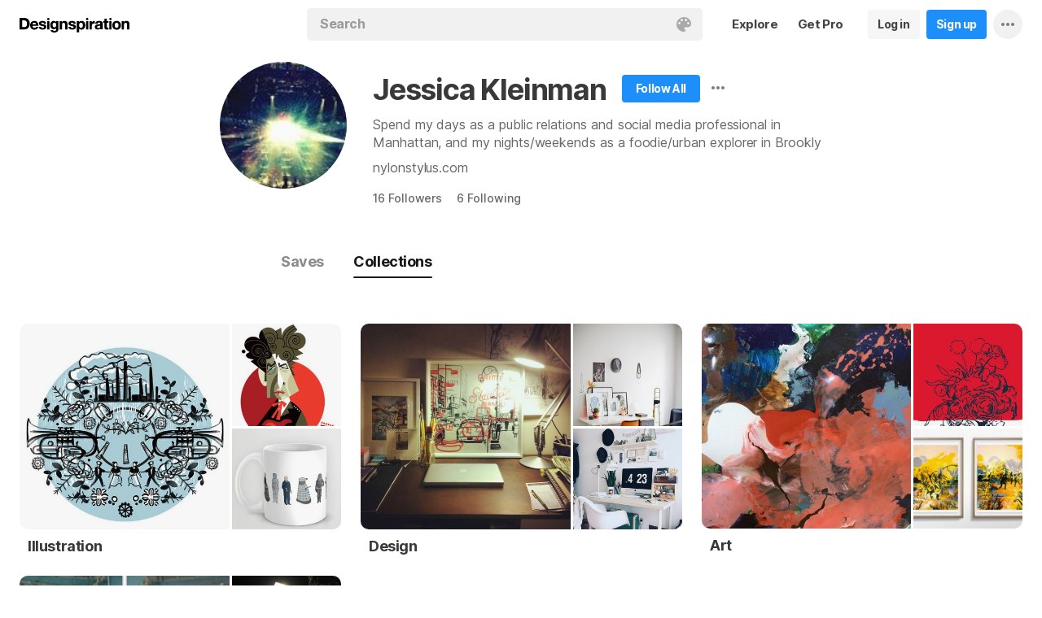

--- FILE ---
content_type: text/html; charset=UTF-8
request_url: https://www.designspiration.com/jkkleinm/
body_size: 8014
content:
<!DOCTYPE html>
<html lang="en" class="en Light" data-controller="profile profileCollections" data-page="profile-collections" data-an="User Profiles|Profile Collections|1">
<head>

<meta http-equiv="Content-Type" content="text/html;charset=UTF-8">
<meta http-equiv="x-dns-prefetch-control" content="on">
<meta name="viewport" content="width=device-width, initial-scale=1.0, minimum-scale=1.0, user-scalable=no">

<link rel="dns-prefetch" href="https://s.dspncdn.com">
<link rel="preconnect" href="https://s.dspncdn.com">
<link rel="dns-prefetch" href="https://dspncdn.com">
<link rel="preconnect" href="https://dspncdn.com">

<link rel="preload" href="https://s.dspncdn.com/a1/webapp/fonts/Inter/Inter-roman-var.woff2" as="font" type="font/woff2" crossorigin="anonymous">
<link rel="preload" href="https://s.dspncdn.com/a1/webapp/fonts/Inter/Inter-italic-var.woff2" as="font" type="font/woff2" crossorigin="anonymous">

<title>Collections Jessica Kleinman (@jkkleinm) has discovered on Designspiration</title>

<meta name="description" content="Find inspiration from Jessica Kleinman (@jkkleinm) on Designspiration.">

<meta name="keywords" content="designspiration, designinspiration, designspirations, moodboards, inspiration, design inspiration, discover inspiration, image search, dspn, photography inspiration, architecture inspiration, web design inspiration">

<meta name="referrer" content="origin-when-cross-origin">
<meta name="csrf-name" content="X_CSRF_TOKEN">
<meta name="csrf-token" content="d2eca512c0b2ab1f227fa9db21d9ec97f4ebf87b82a94654d32c1dbb353c5733">
<link rel="apple-touch-icon" href="https://s.dspncdn.com/a1/webapp/img/favicons/apple-touch-icon-144x144.png">
<link rel="icon" href="https://s.dspncdn.com/a1/webapp/img/favicons/favicon-32x32.png">

<link rel="search" type="application/opensearchdescription+xml" href="/opensearch.xml" title="Designspiration">
<link rel="publisher" href="https://plus.google.com/+designspiration">


<link rel="canonical" href="https://www.designspiration.com/jkkleinm/">

<meta name="application-name" content="Designspiration">
<meta name="msapplication-TileColor" content="#FFFFFF">
<meta name="msapplication-TileImage" content="https://s.dspncdn.com/a1/webapp/img/favicons/mstile-144x144.png">
<meta name="theme-color" content="#FFFFFF" property="theme-color">

<meta name="twitter:card" content="summary_large_image">
<meta name="twitter:site" content="@designspiration">
<meta name="twitter:url" content="https://www.designspiration.com/jkkleinm/">
<meta name="twitter:title" content="Collections Jessica Kleinman (@jkkleinm) has discovered on Designspiration">
<meta name="twitter:description" content="Find inspiration from Jessica Kleinman (@jkkleinm) on Designspiration.">
<meta name="twitter:image" content="https://dspncdn.com/a1/avatars/400x/04/ab/04ab3cd1315a67e385b7c9879d993db2.jpg">

<meta property="fb:app_id" content="129861400415426">
<meta property="og:site_name" content="Designspiration">
<meta property="og:url" content="https://www.designspiration.com/jkkleinm/">
<meta property="og:title" content="Collections Jessica Kleinman (@jkkleinm) has discovered on Designspiration">
<meta property="og:description" content="Find inspiration from Jessica Kleinman (@jkkleinm) on Designspiration.">
<meta property="og:image" content="https://dspncdn.com/a1/avatars/400x/04/ab/04ab3cd1315a67e385b7c9879d993db2.jpg">
<meta property="og:type" content="website">

<link rel="stylesheet" type="text/css" href="https://s.dspncdn.com/a1/webapp/css/pages/desktop-472dbb35.css" media="all">
<link rel="stylesheet" type="text/css" href="https://s.dspncdn.com/a1/webapp/css/pages/profile-0ea098ca.css" media="all">


<script type="text/javascript">var App={config:{"BASE_URL":"https:\/\/www.designspiration.com","CDN_LOCAL":"https:\/\/s.dspncdn.com\/a1\/webapp","IMG_URL":"https:\/\/dspncdn.com\/a1","DEBUG":false,"DEVELOPMENT":false,"isLoggedIn":false,"isSubscriber":false,"isEmailConfirmed":null,"gridItemWidth":236,"gridItemMaxHeight":600,"gridItemGutter":24,"gridMinColumns":2,"gridMaxColumns":9,"lastAccessUI":"signup","fb_auth_app_id":"129861400415426","fb_graph_version":"v8.0","g_auth_client_id":"167338216752-gm3r3tnodgm7nfbigdqk61678gvk0gdl.apps.googleusercontent.com","g_rc_idv2":"6LfO5JgnAAAAAPUAY8At06mha-1AXR468pJ84DrA","stripe":"pk_live_aYMhNb4xKtWxpOD5VZkiX0SJ","proPlanMo":5,"proPlanYr":50,"gaEnabled":true,"gaAccountNumber":"G-XWM7TRSE8F","user":{"userID":false,"username":null,"displayName":null,"colorMode":"Light","survey":false}},COMPONENTS:{"account-verification":"ucekvdjB45AEbAzcxsmE7zh1","acquisition-announcement":"u42tDzpr0wjm4heeavtqwjlm","alert":"AuAyB060rs6uqsB826nAnset","autocomplete":"n1mgtCq4mDhp3av3w45rzd81","cancel-subscription":"q5tlb0v1l0ky1177orzyo21g","change-password":"u4aeAtg7kau4o3Bmosdd7icd","change-plan":"5ohhobtCyf0cB20hpsvCklkq","collection-collaboration":"5l0uf6bij2866347z5gjaqex","color-search":"glE6EsnqouB4nBn6mooy2490","create-collection":"tpAqmx40jdfk20zE67671jta","create-subscription":"wl5mpucoC76fcxeh39ys0e6a","create-vision":"nf4Dwv2qvE4rxo9c9j9BjEdA","delete-account-request":"ypwju993gs028Bui5j6c1uA1","edit-collection":"tborgdixnzdm1f8BClwEjAdq","edit-save":"yu7CnigwqE8t6tkC5Aju5smx","feature-announcement":"AynoylpEx8yclD8Bms7cp6vk","login-pro":"hhpywEax8ckuatlBghdqtoDu","login":"7Ajfeuuy61vyqdgqfszxl0e0","renew-subscription":"mroAh47ei2DEmz7Arqw2Extd","report":"x83slfzwAoE61E3e3luBnh6v","save-closeup":"klbBl1gesu8dxEazo14ss2f9","save-from-website":"cEfzdD4jje9C6Agu62bgy00E","save-to-collection":"b9Aep1mv98n5AB45hps646u2","share":"5iw4eqbq1i5jlylmqbt5eyx6","signup-pro":"vlo027zEzzm2dswl6y56vcm6","signup":"0rm2Bfmh4kkofhshlAfqqbrE","survey":"xqg9u5ucrEt89mysa7mn0e5m","update-card":"wtjntrjhCthpi96zhbvl2C3A","upload-media":"zj8z0mfxhouDB2xDy7lbvcue","visual-search":"bd3C0AyvvhBfra2wfsAdbtow"},data:false,browser:{height:0,width:0,pageHeight:0,pageWidth:0,init:function(){this.height=this.getWindowHeight(),this.width=this.pageWidth=this.getWindowWidth()},getPageHeight:function(){var t=document.body,e=document.documentElement;return Math.max(Math.max(t.scrollHeight,e.scrollHeight),Math.max(t.offsetHeight,e.offsetHeight),Math.max(t.clientHeight,e.clientHeight))},getWindowHeight:function(){return document.documentElement.clientHeight||window.innerHeight},getWindowWidth:function(){return document.documentElement.clientWidth||document.body.scrollWidth||window.innerWidth},getViewportHeight:function(){return window.innerHeight}}};App.browser.init();</script>

<script defer type="text/javascript" src="https://s.dspncdn.com/a1/webapp/js/desktop-427ced75.js"></script>

<script>var PaginationParams={"next":null,"prev":null,"current":1,"has_more":false,"id":null,"max_viewable":2};</script>
</head>

<body>
    <div class="App ProfileCollections Profile">
	    <div class="Header">
	<div class="headerContainer">
		<div class="logoContainer">
	        <a href="/" class="logoLink">
	            <svg xmlns="http://www.w3.org/2000/svg" width="136" height="18"><path d="M6.104.078H0v14.087h6.104c4 0 6.417-2.66 6.417-7.122 0-4.226-2.504-6.965-6.417-6.965zm-.235 11.27H3.287V2.974h2.035c2.66 0 3.835 1.33 3.835 4.383 0 3.6-2.27 4-3.287 4zM35.374 0c-.783 0-1.487.626-1.487 1.4s.626 1.4 1.487 1.4c.783 0 1.487-.626 1.487-1.4S36.156 0 35.374 0zm1.408 4h-2.896v10.252h2.896V4zm8.298 1.176c-.626-1.017-1.565-1.487-2.974-1.487-3.052 0-4.383 2.66-4.383 5.087 0 3.2 1.643 5.165 4.383 5.165 1.33 0 2.426-.548 2.974-1.4v1.096c0 .783-.235 1.4-.626 1.878-.4.4-.86.548-1.565.548-1.017 0-1.644-.4-1.878-1.096h-2.974C38.27 17.06 40.462 18 42.497 18c4.383 0 5.322-2.504 5.322-4.54V4H45v1.174h.078zM42.8 11.66c-2.035 0-2.2-2.27-2.2-2.974 0-1.33.548-2.817 2.2-2.817 1.878 0 2.27 1.643 2.27 3.052s-.704 2.74-2.27 2.74zm33.27-7.98c-1.33 0-2.348.47-2.974 1.4V3.992H70.28v13.774h2.896V13.07c.626.86 1.8 1.4 2.974 1.4 3.13 0 4.54-2.74 4.54-5.322.078-2.504-1.174-5.478-4.617-5.478zm-.548 8.53c-2.113 0-2.348-2.2-2.348-3.13s.235-3.2 2.348-3.2c1.722 0 2.348 1.643 2.348 3.2 0 1.174-.313 3.13-2.348 3.13zm9-8.22h-2.896v10.252h2.896V4zm-1.41-4c-.783 0-1.487.626-1.487 1.4s.626 1.4 1.487 1.4c.783 0 1.487-.626 1.487-1.4S83.897 0 83.114 0zm9.468 7.044V3.757h-.078c-.235-.078-.47-.078-.626-.078-1.33 0-2.504.86-3.2 2.035V3.992h-2.74v10.252h2.896V9.86c0-1.957.86-2.974 2.66-2.974.313 0 .704.078 1.017.157h.078zm9.548 4.852V6.73c0-2.035-1.487-3.052-4.54-3.052-2.2 0-4.383.783-4.54 3.365V7.2h2.817v-.078c.078-1.017.548-1.487 1.643-1.487 1.017 0 1.644.235 1.644 1.252 0 .86-1.017 1.017-2.348 1.096-.313 0-.626.078-.86.078-1.722.235-3.522.783-3.522 3.13 0 1.878 1.33 3.13 3.522 3.13 1.33 0 2.504-.4 3.365-1.174 0 .235.078.548.157.86v.078h2.974l-.078-.157c-.157-.235-.235-1.017-.235-2.035zm-2.974-1.644c0 1.487-.704 2.27-2.2 2.27-1.096 0-1.644-.4-1.644-1.174 0-.86.626-1.174 1.565-1.4.235 0 .47-.078.626-.078.626-.078 1.174-.157 1.565-.4v.783h.078zm8.06-9.312h-2.896v3.052h-1.643v2.035h1.643v5.87c0 2.2 1.722 2.504 3.287 2.504l1.644-.078h.078v-2.348h-.078c-.235.078-.548.078-.86.078-.86 0-1.096-.235-1.096-1.096v-5h2.035V3.992h-2.113V.94zm4.46-.94c-.782 0-1.487.626-1.487 1.4s.626 1.4 1.487 1.4c.783 0 1.487-.626 1.487-1.4-.078-.783-.704-1.4-1.487-1.4zm1.41 4h-2.896v10.252h2.896V4zm6.183-.3c-3.2 0-5.322 2.113-5.322 5.4s2.113 5.4 5.322 5.4 5.322-2.113 5.322-5.4-2.113-5.4-5.322-5.4zm0 8.53c-2.035 0-2.348-1.957-2.348-3.13s.313-3.13 2.348-3.13 2.348 1.957 2.348 3.13-.313 3.13-2.348 3.13zm11.974-8.532c-1.252 0-2.426.626-3.052 1.565V4h-2.74v10.252h2.896V8.53c0-1.643.626-2.504 1.956-2.504 1.174 0 1.8.704 1.8 2.426v5.8h2.974v-6.26c0-2.2-.704-4.383-3.835-4.304zm-76.148 0c-1.252 0-2.426.626-3.052 1.565V4h-2.74v10.252H52.2V8.53c0-1.643.626-2.504 1.957-2.504 1.174 0 1.8.704 1.8 2.426v5.8h2.974v-6.26c0-2.2-.704-4.383-3.835-4.304zm10.956 4.305c-.235-.078-.548-.078-.783-.157-1.252-.235-2.348-.47-2.348-1.252s.94-.86 1.487-.86c1.174 0 1.722.47 1.8 1.33v.078h2.817v-.078c-.235-2.74-2.583-3.287-4.54-3.287-.94 0-2.66.157-3.678 1.174-.548.548-.783 1.252-.704 2.113.078 1.878 1.956 2.504 3.444 2.817 1.956.4 2.896.626 2.896 1.4 0 .86-.94 1.174-1.722 1.174-1.174 0-1.956-.548-2.035-1.487v-.078H59.87v.078c.157 2.2 1.957 3.444 4.774 3.444 1.4 0 4.696-.313 4.696-3.6-.078-1.8-1.644-2.426-3.287-2.817zm-36.312 0c-.235-.078-.548-.078-.783-.157-1.252-.235-2.348-.47-2.348-1.252s.94-.86 1.487-.86c1.174 0 1.722.47 1.8 1.33v.078h2.817v-.078c-.235-2.74-2.583-3.287-4.54-3.287-.94 0-2.66.157-3.678 1.174-.548.548-.783 1.252-.704 2.113.078 1.878 1.957 2.504 3.443 2.817 1.957.4 2.896.626 2.896 1.4 0 .86-.94 1.174-1.722 1.174-1.174 0-1.957-.548-2.035-1.487v-.078H23.48v.078c.157 2.2 1.956 3.444 4.774 3.444 1.4 0 4.696-.313 4.696-3.6.078-1.8-1.565-2.426-3.2-2.817zM18.236 3.68c-3.052 0-5.244 2.27-5.244 5.4 0 3.2 2.113 5.4 5.244 5.4 2.426 0 4.07-1.174 4.774-3.443v-.078h-2.583v.078c-.157.626-1.096 1.252-2.113 1.252-1.487 0-2.27-.783-2.426-2.426h7.278v-.078c.078-1.8-.4-3.522-1.487-4.617-.783-1.017-2.035-1.487-3.443-1.487zm-2.27 4.226c.078-.783.626-1.957 2.2-1.957 1.487 0 1.957 1.096 2.113 1.957h-4.304z"></path></svg>	        </a>
		</div>

		<div class="rightHeaderContent">
			<ul class="navItems">

										

					<li class="navItem hideableNavItem">
						<a href="/explore/" class="textHeaderButton">
							<span>Explore</span>
						</a>
	                </li>

					<li class="navItem lastNextNavItem hideableNavItem">
						<a href="/pro/" class="textHeaderButton getProButton">
							<span>Get Pro</span>
						</a>
	                </li>

					<li class="navItem hideableNavItem">
						<a href="/login/" class="loginHeaderButton">
							<span>Log in</span>
						</a>
					</li>
	
					<li class="navItem hideableNavItem">
						<a href="/signup/" class="signupHeaderButton">
							<span>Sign up</span>
						</a>
					</li>

				
				<li class="navItem">
					<button type="button" class="more dropdownTrigger btn" data-type="more">
						<span class="moreDropdownContainer">
							<svg xmlns="http://www.w3.org/2000/svg" width="16" height="4" fill-rule="evenodd">
								<path d="M2 0a2 2 0 1 0 0 4 2 2 0 1 0 0-4m6 0a2 2 0 1 0 0 4 2 2 0 1 0 0-4m6 0a2 2 0 1 0 0 4 2 2 0 1 0 0-4"></path>
							</svg>
						</span>
					</button>

					<div class="dropdown module moreDropdown" data-pos="right">
					    <div class="moduleContainer">
						    <div class="dropdownCaret">
						        <div class="dropdownCaretOuter up"></div>
						        <div class="dropdownCaretInner up"></div>		    
						    </div>

					        <div class="dropdownContainer">
					            <ul class="dropNavItems">							
														
					                <li class="loginAndSignup">
										<a href="/login/" class="loginHeaderButton">
											<span>Log in</span>
										</a>

										<a href="/signup/" class="signupHeaderButton">
											<span>Sign up</span>
										</a>
					                </li>
								
					                <li>
					                    <a href="/about/" class="dropNavItem">About</a>
					                </li>

					                <li>
					                    <a href="/pro/" class="dropNavItem">Pro Account</a>
					                </li>

					                <li>
					                    <a href="https://blog.designspiration.com" class="dropNavItem">News &amp; Updates</a>
					                </li>

					                <li>
					                    <a href="/about/support/" class="dropNavItem">Support</a>
					                </li>

					                <li>
					                    <a href="/sitemap/users/a/" class="dropNavItem">Sitemap</a>
					                </li>
	
					                <li class="line"></li>

					                <li>
					                    <a href="/" class="dropNavItem">Back to Home</a>
					                </li>
					            </ul>
					        </div>
					    </div>
					
					    <div class="moduleOverlay canClose"></div>
					</div>
				</li>
				
				<li class="navItem">
									</li>
			</ul>
		</div>

		<div class="centerHeaderContent">
		    <div class="searchForm">
	        	<form action="/search/" method="GET" name="search">
					<div class="background">
						<ul class="searchTray">
							<li class="searchTokenItem tokenInput">
								<input autocomplete="off" type="text" name="q" class="field" data-text="Search" placeholder="Search">
								
								<div class="searchIcons">
									
									<button class="colorSearchTrigger">
										<svg class="colorSearchIcon" width="18" height="18" viewBox="0 0 18 18" fill="none" xmlns="http://www.w3.org/2000/svg">
											<path fill-rule="evenodd" clip-rule="evenodd" d="M0 9c0 4.97 4.5 9 8.635 9 2.92 0 2.554-1.946 1.946-2.554s-1.095-1.094-.973-1.824c.1-.6.608-1.095 1.703-1.095h1.58c1.338 0 2.797-.243 3.65-.973C17.514 10.72 18 9.486 18 8.15 18 3.77 14.28 0 9.243 0S0 4.03 0 9zm4.986-1.46A1.46 1.46 0 0 1 3.527 9a1.46 1.46 0 0 1-1.459-1.459 1.46 1.46 0 0 1 1.459-1.459 1.46 1.46 0 0 1 1.459 1.459zM14.473 9a1.46 1.46 0 0 0 1.46-1.459 1.46 1.46 0 0 0-1.46-1.459 1.46 1.46 0 0 0-1.459 1.459A1.46 1.46 0 0 0 14.473 9zm-1.46-5.35a1.46 1.46 0 0 1-1.46 1.459 1.46 1.46 0 0 1-1.46-1.459 1.46 1.46 0 0 1 1.46-1.459 1.46 1.46 0 0 1 1.46 1.459zm-6.568 1.46a1.46 1.46 0 0 0 1.459-1.459 1.46 1.46 0 0 0-1.459-1.459 1.46 1.46 0 0 0-1.459 1.459 1.46 1.46 0 0 0 1.459 1.459z"></path>
										</svg>
									</button>

																	</div>
							</li>
						</ul>
					</div>
				</form>
		
	            <div class="searchSuggestions">
	<div class="canClose"></div>
	<div class="searchSuggestionAligner">
		<div class="searchSuggestionContainer">
			<ul class="suggestionTray"></ul>

<!--
			<div class="paletteSuggestionContainer">
				<span class="trayTitle">Palettes</span>
								
				<div class="paletteSuggestions">
					<div class="horizontalScroller">
					  	<div class="outerHorizontalScroller">
						    <div class="innerHorizontalScroller">
					        	<ul class="scrollerGuide"></ul>
				        	</div>
					    </div>
	
						<button class="prevShift">
							<svg xmlns="http://www.w3.org/2000/svg" width="9" height="15">
								<path d="M8.6 12.73L3.26 7.5 8.6 2.27c.256-.248.4-.586.4-.94s-.144-.69-.4-.94c-.534-.523-1.383-.523-1.916 0L.4 6.548c-.534.523-.534 1.368 0 1.89l6.283 6.17c.534.523 1.383.523 1.916 0 .256-.248.4-.586.4-.94s-.144-.69-.4-.94z"></path>
							</svg>
						</button>
						
						<button class="nextShift active">
							<svg xmlns="http://www.w3.org/2000/svg" width="9" height="15">
								<path d="M.4 12.73L5.74 7.5.4 2.27c-.256-.248-.4-.586-.4-.94S.144.64.4.392c.534-.523 1.383-.523 1.916 0L8.6 6.548c.534.523.534 1.368 0 1.89l-6.283 6.17c-.534.523-1.383.523-1.916 0-.256-.248-.4-.586-.4-.94s.144-.69.4-.94z"></path>
							</svg>
						</button>
					</div>
				</div>
			</div>
			
			<div class="colorSuggestionContainer">
				<span class="trayTitle">Colors</span>
								
				<div class="colorSuggestions">
					<div class="horizontalScroller">
					  	<div class="outerHorizontalScroller">
						    <div class="innerHorizontalScroller">
					        	<ul class="scrollerGuide"></ul>
				        	</div>
					    </div>
	
						<button class="prevShift">
							<svg xmlns="http://www.w3.org/2000/svg" width="9" height="15">
								<path d="M8.6 12.73L3.26 7.5 8.6 2.27c.256-.248.4-.586.4-.94s-.144-.69-.4-.94c-.534-.523-1.383-.523-1.916 0L.4 6.548c-.534.523-.534 1.368 0 1.89l6.283 6.17c.534.523 1.383.523 1.916 0 .256-.248.4-.586.4-.94s-.144-.69-.4-.94z"></path>
							</svg>
						</button>
						
						<button class="nextShift active">
							<svg xmlns="http://www.w3.org/2000/svg" width="9" height="15">
								<path d="M.4 12.73L5.74 7.5.4 2.27c-.256-.248-.4-.586-.4-.94S.144.64.4.392c.534-.523 1.383-.523 1.916 0L8.6 6.548c.534.523.534 1.368 0 1.89l-6.283 6.17c-.534.523-1.383.523-1.916 0-.256-.248-.4-.586-.4-.94s.144-.69.4-.94z"></path>
							</svg>
						</button>
					</div>
				</div>
			</div>
-->

		</div>
	</div>
</div>		    </div>
		</div>
	</div>
</div>
	    <div class="AppContent">		    
        	<div class="profileHeader">
	<div class="profileHeaderContainer">
		<div class="profilePictureWrapper">
			<a href="/jkkleinm/" class="profilePictureContainer" style="background-color:#1f2b44;">
				<img alt="Jessica Kleinman" src="https://dspncdn.com/a1/avatars/100x/04/ab/04ab3cd1315a67e385b7c9879d993db2.jpg" class="profilePicture" srcset="https://dspncdn.com/a1/avatars/100x/04/ab/04ab3cd1315a67e385b7c9879d993db2.jpg 1x, https://dspncdn.com/a1/avatars/400x/04/ab/04ab3cd1315a67e385b7c9879d993db2.jpg 2x">		
			</a>
					
		</div>
		
		<div class="profileDetails clearfix">
			<div class="profileNameAndFollow">
				<div class="profileNameBumper">
					<h1><a href="/jkkleinm/" class="profileDisplayName">Jessica Kleinman</a></h1>
				</div>

				<div class="profileActionContainer">
																		<a href="/signup/?referrer=%2Fjkkleinm%2F" class="profileSignup">
								<span>Follow All</span>	    				
							</a>
						
															<div class="profileMoreContainer" data-id="69816">
						<button type="button" class="profileMore dropdownTrigger" data-type="more">
							<span></span>
						</button>

						<div class="dropdown module moreDropdown" data-pos="right">
							<div class="moduleContainer">
								<div class="dropdownCaret">
									<div class="dropdownCaretOuter up"></div>
									<div class="dropdownCaretInner up"></div>		    
								</div>

								<div class="dropdownContainer round3px">
									<ul class="dropNavItems">
										<li>
											<button type="button" class="reportTrigger dropNavItem" data-url="jkkleinm">Report</button>
										</li>
						
										<li>
											<button type="button" class="shareTrigger dropNavItem">Share Profile</button>
										</li>
									</ul>
								</div>
							</div>
						
							<div class="moduleOverlay canClose"></div>
						</div>
					</div>
									</div>
			</div>

			<p class="profileDescription">Spend my days as a public relations and social media professional in Manhattan, and my nights/weekends as a foodie/urban explorer in Brookly</p>

						<div class="profileWebsiteContainer">
				<a href="http://www.nylonstylus.com/" rel="nofollow" target="_blank" class="profileWebsite website" title="Visit Website">
					nylonstylus.com				</a>
			</div>
			
			<div class="profileSubDetails">

								
				<a href="/jkkleinm/followers/" class="profileSubLink" title="16 Followers">16 <span>Followers</span></a><a href="/jkkleinm/following/" class="profileSubLink" title="6 Following">6 <span>Following</span></a>
			</div>
		</div>

		<div class="profileNavToggle">
			<div class="profileToggleSection savesToggle">
				<a href="/jkkleinm/saves/" class="profileToggle">Saves</a>
			</div>

			<div class="profileToggleSection collectionsToggle">
				<a href="/jkkleinm/" class="profileToggle active">Collections</a>
			</div>

					</div>
	</div>
</div>

			<div class="gridItemsContainer">
				<div class="content gridItems collectionItems">
										
											
	<div class="gridItem collection" data-id="1964519629466">
	    <div class="gridItemWrapper">
	        <div class="gridItemInnerWrap">
	    		<div class="gridItemDisplay">
	    			<a href="/jkkleinm/illustration/" class="gridItemTrigger">
	    			    <div class="cover" style="background-image:url(https://dspncdn.com/a1/media/472x/b1/0e/76/b10e7657b6262172f62ee80a67c02a27.jpg);">
		    			    <div class="dim"></div>
	    			    </div>
	
	                    <div class="thumbs">
	                        	                        							<div class="thumb"style="background-image:url(https://dspncdn.com/a1/media/236x/d0/77/ff/d077ff97db1f59a43f466682ca2e455e.jpg);">
								<div class="dim"></div>
							</div>
	                        	                        							<div class="thumb"style="background-image:url(https://dspncdn.com/a1/media/236x/88/2b/e3/882be3047ecbf8567bea714c169a52e3.jpg);">
								<div class="dim"></div>
							</div>
	                        	                    </div>
	    			</a>
	
	    				    		</div>
	
				<div class="detail">
		            <a href="/jkkleinm/illustration/" class="name">Illustration</a>
		
		            <span class="icons">
												            </span>
				</div>
	        </div>
	    </div>
	</div>
	
	<div class="gridItem collection" data-id="1964519629469">
	    <div class="gridItemWrapper">
	        <div class="gridItemInnerWrap">
	    		<div class="gridItemDisplay">
	    			<a href="/jkkleinm/design/" class="gridItemTrigger">
	    			    <div class="cover" style="background-image:url(https://dspncdn.com/a1/media/472x/48/35/51/483551862b1fd948864a55a04471f6ce.jpg);">
		    			    <div class="dim"></div>
	    			    </div>
	
	                    <div class="thumbs">
	                        	                        							<div class="thumb"style="background-image:url(https://dspncdn.com/a1/media/236x/34/e8/c9/34e8c9bf7dd2e8d6a340b0ca694ab9f0.jpg);">
								<div class="dim"></div>
							</div>
	                        	                        							<div class="thumb"style="background-image:url(https://dspncdn.com/a1/media/236x/1f/0b/c8/1f0bc8d7b618bcfbee64a22cdc22253e.jpg);">
								<div class="dim"></div>
							</div>
	                        	                    </div>
	    			</a>
	
	    				    		</div>
	
				<div class="detail">
		            <a href="/jkkleinm/design/" class="name">Design</a>
		
		            <span class="icons">
												            </span>
				</div>
	        </div>
	    </div>
	</div>
	
	<div class="gridItem collection" data-id="1964519780004">
	    <div class="gridItemWrapper">
	        <div class="gridItemInnerWrap">
	    		<div class="gridItemDisplay">
	    			<a href="/jkkleinm/art/" class="gridItemTrigger">
	    			    <div class="cover" style="background-image:url(https://dspncdn.com/a1/media/472x/5d/21/04/5d2104078dce85c2734217097895a583.jpg);">
		    			    <div class="dim"></div>
	    			    </div>
	
	                    <div class="thumbs">
	                        	                        							<div class="thumb"style="background-image:url(https://dspncdn.com/a1/media/236x/6a/36/b8/6a36b881a1505770ed36b8b3d5e4461e.jpg);">
								<div class="dim"></div>
							</div>
	                        	                        							<div class="thumb"style="background-image:url(https://dspncdn.com/a1/media/236x/5e/6d/82/5e6d82bd60c851ed7f472ac1e71ab1f4.jpg);">
								<div class="dim"></div>
							</div>
	                        	                    </div>
	    			</a>
	
	    				    		</div>
	
				<div class="detail">
		            <a href="/jkkleinm/art/" class="name">Art</a>
		
		            <span class="icons">
												            </span>
				</div>
	        </div>
	    </div>
	</div>
	
	<div class="gridItem collection" data-id="1964519805084">
	    <div class="gridItemWrapper">
	        <div class="gridItemInnerWrap">
	    		<div class="gridItemDisplay">
	    			<a href="/jkkleinm/photography/" class="gridItemTrigger">
	    			    <div class="cover" style="background-image:url(https://dspncdn.com/a1/media/472x/7c/42/f0/7c42f037c8758ee10e90bc10cc0944b7.jpg);">
		    			    <div class="dim"></div>
	    			    </div>
	
	                    <div class="thumbs">
	                        	                        							<div class="thumb"style="background-image:url(https://dspncdn.com/a1/media/236x/96/f7/7d/96f77d6f5105a9feadbe9fe6e8f70dea.jpg);">
								<div class="dim"></div>
							</div>
	                        	                        							<div class="thumb"style="background-image:url(https://dspncdn.com/a1/media/236x/57/eb/3c/57eb3c4eeb6166c2d2c60e1971c70a61.jpg);">
								<div class="dim"></div>
							</div>
	                        	                    </div>
	    			</a>
	
	    				    		</div>
	
				<div class="detail">
		            <a href="/jkkleinm/photography/" class="name">Photography</a>
		
		            <span class="icons">
												            </span>
				</div>
	        </div>
	    </div>
	</div>
										</div>
			</div>

	        <div class="Pagination"></div>
	    </div>

		<div class="noscript">
	<noscript>
		<div class="message">Designspiration doesn't work unless you <a href="http://enable-javascript.com/" rel="nofollow">turn on JavaScript.</a></div>
	</noscript>
</div>
    </div>

	<div class="ComponentManager"></div>

    <script type="application/json" id="PJSD">{"page":{"user":{"isLoggedIn":false,"username":null,"user_id":false,"displayName":null,"email_confirmed":null,"showPromoted":false,"color_mode":"Light","survey":false,"is_my_profile":false},"ads":false},"data":[{"id":"1964519629466","collaborators":[{"added_at":"2014-08-07 13:07:36","invited_by":69816,"is_approved":1,"is_owner":1,"user_id":69816}],"cover":{"1x":"https:\/\/dspncdn.com\/a1\/media\/236x\/b1\/0e\/76\/b10e7657b6262172f62ee80a67c02a27.jpg","2x":"https:\/\/dspncdn.com\/a1\/media\/472x\/b1\/0e\/76\/b10e7657b6262172f62ee80a67c02a27.jpg"},"background":null,"is_collaborator":false,"is_collab":false,"is_following":false,"is_private":false,"is_search":false,"owner_id":69816,"owner_name":"Jessica Kleinman","owner_url":"\/jkkleinm\/","owner_background":"#1f2b44","owner_image":{"1x":"https:\/\/dspncdn.com\/a1\/avatars\/100x\/04\/ab\/04ab3cd1315a67e385b7c9879d993db2.jpg","2x":"https:\/\/dspncdn.com\/a1\/avatars\/400x\/04\/ab\/04ab3cd1315a67e385b7c9879d993db2.jpg"},"name":"Illustration","permalink":"illustration","thumbs":[{"1x":"https:\/\/dspncdn.com\/a1\/media\/100x100\/d0\/77\/ff\/d077ff97db1f59a43f466682ca2e455e.jpg","2x":"https:\/\/dspncdn.com\/a1\/media\/236x\/d0\/77\/ff\/d077ff97db1f59a43f466682ca2e455e.jpg"},{"1x":"https:\/\/dspncdn.com\/a1\/media\/100x100\/88\/2b\/e3\/882be3047ecbf8567bea714c169a52e3.jpg","2x":"https:\/\/dspncdn.com\/a1\/media\/236x\/88\/2b\/e3\/882be3047ecbf8567bea714c169a52e3.jpg"},{"1x":"https:\/\/dspncdn.com\/a1\/media\/100x100\/91\/ac\/56\/91ac5625567d6b3907ad81e6cb3bd52f.jpg","2x":"https:\/\/dspncdn.com\/a1\/media\/236x\/91\/ac\/56\/91ac5625567d6b3907ad81e6cb3bd52f.jpg"}],"url":"\/jkkleinm\/illustration\/","version":1.2,"type":"collection"},{"id":"1964519629469","collaborators":[{"added_at":"2014-08-07 13:08:25","invited_by":69816,"is_approved":1,"is_owner":1,"user_id":69816}],"cover":{"1x":"https:\/\/dspncdn.com\/a1\/media\/236x\/48\/35\/51\/483551862b1fd948864a55a04471f6ce.jpg","2x":"https:\/\/dspncdn.com\/a1\/media\/472x\/48\/35\/51\/483551862b1fd948864a55a04471f6ce.jpg"},"background":null,"is_collaborator":false,"is_collab":false,"is_following":false,"is_private":false,"is_search":false,"owner_id":69816,"owner_name":"Jessica Kleinman","owner_url":"\/jkkleinm\/","owner_background":"#1f2b44","owner_image":{"1x":"https:\/\/dspncdn.com\/a1\/avatars\/100x\/04\/ab\/04ab3cd1315a67e385b7c9879d993db2.jpg","2x":"https:\/\/dspncdn.com\/a1\/avatars\/400x\/04\/ab\/04ab3cd1315a67e385b7c9879d993db2.jpg"},"name":"Design","permalink":"design","thumbs":[{"1x":"https:\/\/dspncdn.com\/a1\/media\/100x100\/34\/e8\/c9\/34e8c9bf7dd2e8d6a340b0ca694ab9f0.jpg","2x":"https:\/\/dspncdn.com\/a1\/media\/236x\/34\/e8\/c9\/34e8c9bf7dd2e8d6a340b0ca694ab9f0.jpg"},{"1x":"https:\/\/dspncdn.com\/a1\/media\/100x100\/1f\/0b\/c8\/1f0bc8d7b618bcfbee64a22cdc22253e.jpg","2x":"https:\/\/dspncdn.com\/a1\/media\/236x\/1f\/0b\/c8\/1f0bc8d7b618bcfbee64a22cdc22253e.jpg"},{"1x":"https:\/\/dspncdn.com\/a1\/media\/100x100\/32\/3b\/90\/323b903210d3634e632504a64cb30154.jpg","2x":"https:\/\/dspncdn.com\/a1\/media\/236x\/32\/3b\/90\/323b903210d3634e632504a64cb30154.jpg"}],"url":"\/jkkleinm\/design\/","version":1.2,"type":"collection"},{"id":"1964519780004","collaborators":[{"added_at":"2019-02-02 15:56:00","invited_by":69816,"is_approved":1,"is_owner":1,"user_id":69816}],"cover":{"1x":"https:\/\/dspncdn.com\/a1\/media\/236x\/5d\/21\/04\/5d2104078dce85c2734217097895a583.jpg","2x":"https:\/\/dspncdn.com\/a1\/media\/472x\/5d\/21\/04\/5d2104078dce85c2734217097895a583.jpg"},"background":null,"is_collaborator":false,"is_collab":false,"is_following":false,"is_private":false,"is_search":false,"owner_id":69816,"owner_name":"Jessica Kleinman","owner_url":"\/jkkleinm\/","owner_background":"#1f2b44","owner_image":{"1x":"https:\/\/dspncdn.com\/a1\/avatars\/100x\/04\/ab\/04ab3cd1315a67e385b7c9879d993db2.jpg","2x":"https:\/\/dspncdn.com\/a1\/avatars\/400x\/04\/ab\/04ab3cd1315a67e385b7c9879d993db2.jpg"},"name":"Art","permalink":"art","thumbs":[{"1x":"https:\/\/dspncdn.com\/a1\/media\/100x100\/6a\/36\/b8\/6a36b881a1505770ed36b8b3d5e4461e.jpg","2x":"https:\/\/dspncdn.com\/a1\/media\/236x\/6a\/36\/b8\/6a36b881a1505770ed36b8b3d5e4461e.jpg"},{"1x":"https:\/\/dspncdn.com\/a1\/media\/100x100\/5e\/6d\/82\/5e6d82bd60c851ed7f472ac1e71ab1f4.jpg","2x":"https:\/\/dspncdn.com\/a1\/media\/236x\/5e\/6d\/82\/5e6d82bd60c851ed7f472ac1e71ab1f4.jpg"},{"1x":"https:\/\/dspncdn.com\/a1\/media\/100x100\/16\/d4\/df\/16d4df9b284ac7e421d91fbc714c78e7.jpg","2x":"https:\/\/dspncdn.com\/a1\/media\/236x\/16\/d4\/df\/16d4df9b284ac7e421d91fbc714c78e7.jpg"}],"url":"\/jkkleinm\/art\/","version":1.2,"type":"collection"},{"id":"1964519805084","collaborators":[{"added_at":"2015-11-20 07:05:46","invited_by":69816,"is_approved":1,"is_owner":1,"user_id":69816}],"cover":{"1x":"https:\/\/dspncdn.com\/a1\/media\/236x\/7c\/42\/f0\/7c42f037c8758ee10e90bc10cc0944b7.jpg","2x":"https:\/\/dspncdn.com\/a1\/media\/472x\/7c\/42\/f0\/7c42f037c8758ee10e90bc10cc0944b7.jpg"},"background":null,"is_collaborator":false,"is_collab":false,"is_following":false,"is_private":false,"is_search":false,"owner_id":69816,"owner_name":"Jessica Kleinman","owner_url":"\/jkkleinm\/","owner_background":"#1f2b44","owner_image":{"1x":"https:\/\/dspncdn.com\/a1\/avatars\/100x\/04\/ab\/04ab3cd1315a67e385b7c9879d993db2.jpg","2x":"https:\/\/dspncdn.com\/a1\/avatars\/400x\/04\/ab\/04ab3cd1315a67e385b7c9879d993db2.jpg"},"name":"Photography","permalink":"photography","thumbs":[{"1x":"https:\/\/dspncdn.com\/a1\/media\/100x100\/96\/f7\/7d\/96f77d6f5105a9feadbe9fe6e8f70dea.jpg","2x":"https:\/\/dspncdn.com\/a1\/media\/236x\/96\/f7\/7d\/96f77d6f5105a9feadbe9fe6e8f70dea.jpg"},{"1x":"https:\/\/dspncdn.com\/a1\/media\/100x100\/57\/eb\/3c\/57eb3c4eeb6166c2d2c60e1971c70a61.jpg","2x":"https:\/\/dspncdn.com\/a1\/media\/236x\/57\/eb\/3c\/57eb3c4eeb6166c2d2c60e1971c70a61.jpg"}],"url":"\/jkkleinm\/photography\/","version":1.2,"type":"collection"}]}</script>
    </body>
</html>